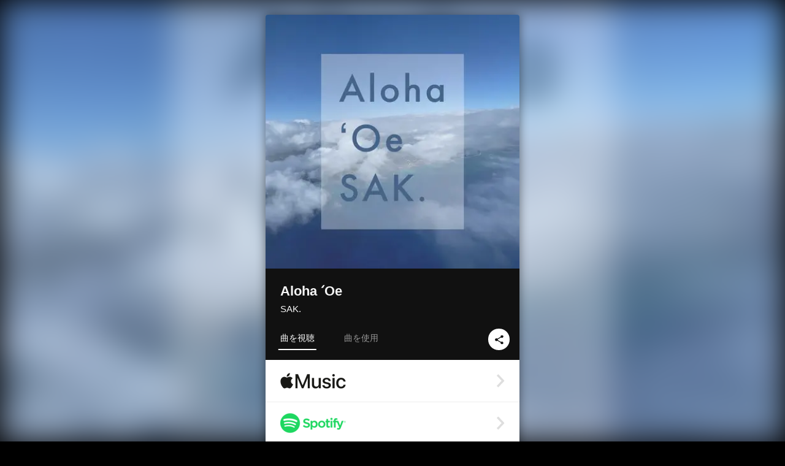

--- FILE ---
content_type: text/html; charset=UTF-8
request_url: https://linkco.re/H2TMxTA3?lang=ja
body_size: 11989
content:
<!doctype html><html lang=ja prefix="og: http://ogp.me/ns#"><head><meta charset=utf-8><meta name=keywords content="SAK.,サク,iTunes,Amazon Music,Spotify,ダウンロード"><meta name=description content="音楽配信サービスで SAK.（サク）のAloha ʻOeを聴く。 トラックリスト: Aloha ʻOe"><meta name=thumbnail content="https://tcj-image-production.s3.ap-northeast-1.amazonaws.com/u11232/r656578/ite656578.jpg?X-Amz-Algorithm=AWS4-HMAC-SHA256&amp;X-Amz-Credential=AKIAJV4VIS2VN3X4CBGA%2F20260117%2Fap-northeast-1%2Fs3%2Faws4_request&amp;X-Amz-Date=20260117T053032Z&amp;X-Amz-Expires=86400&amp;X-Amz-SignedHeaders=host&amp;X-Amz-Signature=baafeb98d763f56796fdab992b3d29467f0aca0bd9d2d97dc5403bb254604d60"><meta name=viewport content="width=device-width"><meta name=format-detection content="telephone=no"><meta property="og:title" content="Aloha ʻOe by SAK."><meta property="og:type" content="music.album"><meta property="og:url" content="https://linkco.re/H2TMxTA3"><meta property="og:image" content="https://www.tunecore.co.jp/s3pna/tcj-image-production/u11232/r656578/itd656578.jpg"><meta property="og:site_name" content="TuneCore Japan"><meta property="og:description" content="シングル • 2020年 • 1曲 • 4分"><meta property="og:locale" content="ja_JP"><meta property="og:locale:alternate" content="en_US"><meta property="music:musician" content="https://linkco.re/H2TMxTA3"><meta property="music:release_date" content="2020-07-04"><meta property="music:song" content="Aloha ʻOe"><meta property="music:song:track" content="1"><meta property="fb:app_id" content="355055424548858"><meta name=twitter:card content="summary_large_image"><meta name=twitter:url content="https://linkco.re/H2TMxTA3"><meta name=twitter:title content="Aloha ʻOe by SAK."><meta name=twitter:image content="https://www.tunecore.co.jp/s3pna/tcj-image-production/u11232/r656578/itd656578.jpg"><meta name=twitter:description content="シングル • 2020年 • 1曲 • 4分"><link rel="shortcut icon" href=/favicon.ico><link href=/static/v988634388/css/googleapi_fonts_Montserrat700.css rel=stylesheet><link href="https://fonts.googleapis.com/css?family=Roboto" rel=stylesheet><title>Aloha ʻOe by SAK. | TuneCore Japan</title>
<link rel=stylesheet href=/static/v988634388/css/bootstrap.min.css><link rel=stylesheet href=/static/v988634388/css/font-awesome-min.css><link rel=stylesheet href=/static/v988634388/css/linkcore.css><link rel=stylesheet href=/static/v988634388/css/toastr.css><link rel=canonical href="https://linkco.re/H2TMxTA3?lang=ja"><link rel=amphtml href=https://linkco.re/amp/H2TMxTA3><link rel=alternate hreflang=x-default href=https://linkco.re/H2TMxTA3><link rel=alternate hreflang=ja href="https://linkco.re/H2TMxTA3?lang=ja"><link rel=alternate hreflang=en href="https://linkco.re/H2TMxTA3?lang=en"><script>
    (function(e,t,n,s,o){e[s]=e[s]||[],e[s].push({"gtm.start":(new Date).getTime(),event:"gtm.js"});var a=t.getElementsByTagName(n)[0],i=t.createElement(n),r=s!="dataLayer"?"&l="+s:"";i.async=!0,i.src="https://www.googletagmanager.com/gtm.js?id="+o+r,a.parentNode.insertBefore(i,a)})(window,document,"script","dataLayer","GTM-T66DDXK")
  </script><script src=/static/v988634388/js/jquery-1.11.3.min.js></script><script src=/static/v988634388/js/bootstrap.min.js></script><script src=/static/v988634388/js/jplayer/jquery.jplayer.js></script><script src=/static/v988634388/js/jplayer_artist.js></script><script src=/static/v988634388/js/toastr.min.js></script><script src=/static/v988634388/js/lazysizes.min.js></script><script src=/static/v988634388/clipboard.js/clipboard.min.js></script></head><body><noscript><iframe src="https://www.googletagmanager.com/ns.html?id=GTM-T66DDXK" height=0 width=0 style=display:none;visibility:hidden></iframe></noscript><script async src=//pagead2.googlesyndication.com/pagead/js/adsbygoogle.js></script><script>
  (adsbygoogle=window.adsbygoogle||[]).push({google_ad_client:"ca-pub-8251852406063252",enable_page_level_ads:!0})
</script><div id=container><div class=single-release><section class="single-release-detail single_detail r656578_detail"><div class="release-bg-cover hidden-xs"><picture><source media="(min-width: 300px)" srcset="https://tcj-image-production.s3.ap-northeast-1.amazonaws.com/u11232/r656578/itew656578.webp?X-Amz-Algorithm=AWS4-HMAC-SHA256&amp;X-Amz-Credential=AKIAJV4VIS2VN3X4CBGA%2F20260117%2Fap-northeast-1%2Fs3%2Faws4_request&amp;X-Amz-Date=20260117T053032Z&amp;X-Amz-Expires=86400&amp;X-Amz-SignedHeaders=host&amp;X-Amz-Signature=2654431f5c475ffe0732a190c01f9a68c7049eabc6c56d0cbaa7836c041f53a5 1x, https://tcj-image-production.s3.ap-northeast-1.amazonaws.com/u11232/r656578/itdw656578.webp?X-Amz-Algorithm=AWS4-HMAC-SHA256&amp;X-Amz-Credential=AKIAJV4VIS2VN3X4CBGA%2F20260117%2Fap-northeast-1%2Fs3%2Faws4_request&amp;X-Amz-Date=20260117T053032Z&amp;X-Amz-Expires=86400&amp;X-Amz-SignedHeaders=host&amp;X-Amz-Signature=dc4160f775b395eeb513ab6be5424df11e64926b3e06b43e63e81ca899da3be2 2x" type=image/webp><source media="(min-width: 300px)" srcset="https://tcj-image-production.s3.ap-northeast-1.amazonaws.com/u11232/r656578/ite656578.jpg?X-Amz-Algorithm=AWS4-HMAC-SHA256&amp;X-Amz-Credential=AKIAJV4VIS2VN3X4CBGA%2F20260117%2Fap-northeast-1%2Fs3%2Faws4_request&amp;X-Amz-Date=20260117T053032Z&amp;X-Amz-Expires=86400&amp;X-Amz-SignedHeaders=host&amp;X-Amz-Signature=baafeb98d763f56796fdab992b3d29467f0aca0bd9d2d97dc5403bb254604d60 1x, https://tcj-image-production.s3.ap-northeast-1.amazonaws.com/u11232/r656578/itd656578.jpg?X-Amz-Algorithm=AWS4-HMAC-SHA256&amp;X-Amz-Credential=AKIAJV4VIS2VN3X4CBGA%2F20260117%2Fap-northeast-1%2Fs3%2Faws4_request&amp;X-Amz-Date=20260117T053032Z&amp;X-Amz-Expires=86400&amp;X-Amz-SignedHeaders=host&amp;X-Amz-Signature=b05b996f32588b265558d6927d8833482b09311328bfb0f82b7a4d4eb06f022f 2x" type=image/jpeg><img src="https://tcj-image-production.s3.ap-northeast-1.amazonaws.com/u11232/r656578/ite656578.jpg?X-Amz-Algorithm=AWS4-HMAC-SHA256&amp;X-Amz-Credential=AKIAJV4VIS2VN3X4CBGA%2F20260117%2Fap-northeast-1%2Fs3%2Faws4_request&amp;X-Amz-Date=20260117T053032Z&amp;X-Amz-Expires=86400&amp;X-Amz-SignedHeaders=host&amp;X-Amz-Signature=baafeb98d763f56796fdab992b3d29467f0aca0bd9d2d97dc5403bb254604d60" alt="Aloha ʻOeのジャケット写真"></picture></div><div class=centering><div class='listening clearfix' id=r656578_detail><div class=cover><div class=artwork><picture><source media="(min-width: 300px)" srcset="https://tcj-image-production.s3.ap-northeast-1.amazonaws.com/u11232/r656578/itew656578.webp?X-Amz-Algorithm=AWS4-HMAC-SHA256&amp;X-Amz-Credential=AKIAJV4VIS2VN3X4CBGA%2F20260117%2Fap-northeast-1%2Fs3%2Faws4_request&amp;X-Amz-Date=20260117T053032Z&amp;X-Amz-Expires=86400&amp;X-Amz-SignedHeaders=host&amp;X-Amz-Signature=2654431f5c475ffe0732a190c01f9a68c7049eabc6c56d0cbaa7836c041f53a5 1x, https://tcj-image-production.s3.ap-northeast-1.amazonaws.com/u11232/r656578/itdw656578.webp?X-Amz-Algorithm=AWS4-HMAC-SHA256&amp;X-Amz-Credential=AKIAJV4VIS2VN3X4CBGA%2F20260117%2Fap-northeast-1%2Fs3%2Faws4_request&amp;X-Amz-Date=20260117T053032Z&amp;X-Amz-Expires=86400&amp;X-Amz-SignedHeaders=host&amp;X-Amz-Signature=dc4160f775b395eeb513ab6be5424df11e64926b3e06b43e63e81ca899da3be2 2x" type=image/webp><source media="(min-width: 300px)" srcset="https://tcj-image-production.s3.ap-northeast-1.amazonaws.com/u11232/r656578/ite656578.jpg?X-Amz-Algorithm=AWS4-HMAC-SHA256&amp;X-Amz-Credential=AKIAJV4VIS2VN3X4CBGA%2F20260117%2Fap-northeast-1%2Fs3%2Faws4_request&amp;X-Amz-Date=20260117T053032Z&amp;X-Amz-Expires=86400&amp;X-Amz-SignedHeaders=host&amp;X-Amz-Signature=baafeb98d763f56796fdab992b3d29467f0aca0bd9d2d97dc5403bb254604d60 1x, https://tcj-image-production.s3.ap-northeast-1.amazonaws.com/u11232/r656578/itd656578.jpg?X-Amz-Algorithm=AWS4-HMAC-SHA256&amp;X-Amz-Credential=AKIAJV4VIS2VN3X4CBGA%2F20260117%2Fap-northeast-1%2Fs3%2Faws4_request&amp;X-Amz-Date=20260117T053032Z&amp;X-Amz-Expires=86400&amp;X-Amz-SignedHeaders=host&amp;X-Amz-Signature=b05b996f32588b265558d6927d8833482b09311328bfb0f82b7a4d4eb06f022f 2x" type=image/jpeg><img src="https://tcj-image-production.s3.ap-northeast-1.amazonaws.com/u11232/r656578/ite656578.jpg?X-Amz-Algorithm=AWS4-HMAC-SHA256&amp;X-Amz-Credential=AKIAJV4VIS2VN3X4CBGA%2F20260117%2Fap-northeast-1%2Fs3%2Faws4_request&amp;X-Amz-Date=20260117T053032Z&amp;X-Amz-Expires=86400&amp;X-Amz-SignedHeaders=host&amp;X-Amz-Signature=baafeb98d763f56796fdab992b3d29467f0aca0bd9d2d97dc5403bb254604d60" alt="Aloha ʻOeのジャケット写真" height=400 width=400></picture></div><div class=title><div class=release_title><h1 title="Aloha ʻOe">Aloha ʻOe</h1></div><div class=artist_name><h2 class=name><a href=https://www.tunecore.co.jp/artists/39diva.com aria-label=SAK. title=SAK. class=text-link>SAK.</a></h2></div></div><div class=tab_wrap><input id=tab_listen type=radio name=tab class=tab_switch checked onclick="setParams('listen')">
<label class=tab_label for=tab_listen>曲を視聴</label><div class=tab_content><div class=release_stores><div class=info><input id=store_more_check type=checkbox><ul class=store_icon><li data-store=2605><a href=https://www.tunecore.co.jp/to/apple_music/656578 id=store_id_2605 title="Apple Musicで聴く" data-store=2605><span class=store><picture><img class="mb5 lazyload" alt="Apple Musicで聴く" width=107 height=40 data-sizes=auto data-src=/static/v988634388/images/stores/apple_music.1x.png data-srcset="/static/v988634388/images/stores/apple_music.1x.png 1x, /static/v988634388/images/stores/apple_music.2x.png 2x, /static/v988634388/images/stores/apple_music.3x.png 3x" alt="Apple Musicで聴く"><noscript><img class=mb5 alt="Apple Musicで聴く" width=107 height=40 src=/static/v988634388/images/stores/apple_music.1x.png srcset="/static/v988634388/images/stores/apple_music.1x.png 1x, /static/v988634388/images/stores/apple_music.2x.png 2x, /static/v988634388/images/stores/apple_music.3x.png 3x" alt="Apple Musicで聴く"></noscript></picture><img src=/static/v988634388/images/arrow_right.svg alt></span></a><li data-store=305><a href=https://www.tunecore.co.jp/to/spotify/656578 id=store_id_305 title=Spotifyで聴く data-store=305><span class=store><picture><img class="mb5 lazyload" alt=Spotifyで聴く width=107 height=40 data-sizes=auto data-src=/static/v988634388/images/stores/spotify.1x.png data-srcset="/static/v988634388/images/stores/spotify.1x.png 1x, /static/v988634388/images/stores/spotify.2x.png 2x, /static/v988634388/images/stores/spotify.3x.png 3x" alt=Spotifyで聴く><noscript><img class=mb5 alt=Spotifyで聴く width=107 height=40 src=/static/v988634388/images/stores/spotify.1x.png srcset="/static/v988634388/images/stores/spotify.1x.png 1x, /static/v988634388/images/stores/spotify.2x.png 2x, /static/v988634388/images/stores/spotify.3x.png 3x" alt=Spotifyで聴く></noscript></picture><img src=/static/v988634388/images/arrow_right.svg alt></span></a><li data-store=2105><a href=https://www.tunecore.co.jp/to/youtube_music_key/656578 id=store_id_2105 title="YouTube Musicで聴く" data-store=2105><span class=store><picture><img class="mb5 lazyload" alt="YouTube Musicで聴く" width=107 height=40 data-sizes=auto data-src=/static/v988634388/images/stores/youtube_music_key.1x.png data-srcset="/static/v988634388/images/stores/youtube_music_key.1x.png 1x, /static/v988634388/images/stores/youtube_music_key.2x.png 2x, /static/v988634388/images/stores/youtube_music_key.3x.png 3x" alt="YouTube Musicで聴く"><noscript><img class=mb5 alt="YouTube Musicで聴く" width=107 height=40 src=/static/v988634388/images/stores/youtube_music_key.1x.png srcset="/static/v988634388/images/stores/youtube_music_key.1x.png 1x, /static/v988634388/images/stores/youtube_music_key.2x.png 2x, /static/v988634388/images/stores/youtube_music_key.3x.png 3x" alt="YouTube Musicで聴く"></noscript></picture><img src=/static/v988634388/images/arrow_right.svg alt></span></a><li data-store=2501><a href=https://www.tunecore.co.jp/to/line/656578 id=store_id_2501 title="LINE MUSICで聴く" data-store=2501><span class=store><picture><img class="mb5 lazyload" alt="LINE MUSICで聴く" width=107 height=40 data-sizes=auto data-src=/static/v988634388/images/stores/line.1x.png data-srcset="/static/v988634388/images/stores/line.1x.png 1x, /static/v988634388/images/stores/line.2x.png 2x, /static/v988634388/images/stores/line.3x.png 3x" alt="LINE MUSICで聴く"><noscript><img class=mb5 alt="LINE MUSICで聴く" width=107 height=40 src=/static/v988634388/images/stores/line.1x.png srcset="/static/v988634388/images/stores/line.1x.png 1x, /static/v988634388/images/stores/line.2x.png 2x, /static/v988634388/images/stores/line.3x.png 3x" alt="LINE MUSICで聴く"></noscript></picture><img src=/static/v988634388/images/arrow_right.svg alt></span></a><li data-store=3705><a href=https://www.tunecore.co.jp/to/amazon_music_unlimited/656578 id=store_id_3705 title="Amazon Music Unlimitedで聴く" data-store=3705><span class=store><picture><img class="mb5 lazyload" alt="Amazon Music Unlimitedで聴く" width=107 height=40 data-sizes=auto data-src=/static/v988634388/images/stores/amazon_music_unlimited.1x.png data-srcset="/static/v988634388/images/stores/amazon_music_unlimited.1x.png 1x, /static/v988634388/images/stores/amazon_music_unlimited.2x.png 2x, /static/v988634388/images/stores/amazon_music_unlimited.3x.png 3x" alt="Amazon Music Unlimitedで聴く"><noscript><img class=mb5 alt="Amazon Music Unlimitedで聴く" width=107 height=40 src=/static/v988634388/images/stores/amazon_music_unlimited.1x.png srcset="/static/v988634388/images/stores/amazon_music_unlimited.1x.png 1x, /static/v988634388/images/stores/amazon_music_unlimited.2x.png 2x, /static/v988634388/images/stores/amazon_music_unlimited.3x.png 3x" alt="Amazon Music Unlimitedで聴く"></noscript></picture><img src=/static/v988634388/images/arrow_right.svg alt></span></a><li data-store=2701><a href=https://www.tunecore.co.jp/to/awa/656578 id=store_id_2701 title=AWAで聴く data-store=2701><span class=store><picture><img class="mb5 lazyload" alt=AWAで聴く width=107 height=40 data-sizes=auto data-src=/static/v988634388/images/stores/awa.1x.png data-srcset="/static/v988634388/images/stores/awa.1x.png 1x, /static/v988634388/images/stores/awa.2x.png 2x, /static/v988634388/images/stores/awa.3x.png 3x" alt=AWAで聴く><noscript><img class=mb5 alt=AWAで聴く width=107 height=40 src=/static/v988634388/images/stores/awa.1x.png srcset="/static/v988634388/images/stores/awa.1x.png 1x, /static/v988634388/images/stores/awa.2x.png 2x, /static/v988634388/images/stores/awa.3x.png 3x" alt=AWAで聴く></noscript></picture><img src=/static/v988634388/images/arrow_right.svg alt></span></a><li data-store=105><a href=https://www.tunecore.co.jp/to/itunes/656578 id=store_id_105 title=iTunesで購入する data-store=105><span class=store><picture><img class="mb5 lazyload" alt=iTunesで購入する width=107 height=40 data-sizes=auto data-src=/static/v988634388/images/stores/itunes.1x.png data-srcset="/static/v988634388/images/stores/itunes.1x.png 1x, /static/v988634388/images/stores/itunes.2x.png 2x, /static/v988634388/images/stores/itunes.3x.png 3x" alt=iTunesで購入する><noscript><img class=mb5 alt=iTunesで購入する width=107 height=40 src=/static/v988634388/images/stores/itunes.1x.png srcset="/static/v988634388/images/stores/itunes.1x.png 1x, /static/v988634388/images/stores/itunes.2x.png 2x, /static/v988634388/images/stores/itunes.3x.png 3x" alt=iTunesで購入する></noscript></picture><img src=/static/v988634388/images/arrow_right.svg alt></span></a><li data-store=3605><a href=https://www.tunecore.co.jp/to/amazon_music/656578 id=store_id_3605 title="Amazon Musicで購入する" data-store=3605><span class=store><picture><img class="mb5 lazyload" alt="Amazon Musicで購入する" width=107 height=40 data-sizes=auto data-src=/static/v988634388/images/stores/amazon_music.1x.png data-srcset="/static/v988634388/images/stores/amazon_music.1x.png 1x, /static/v988634388/images/stores/amazon_music.2x.png 2x, /static/v988634388/images/stores/amazon_music.3x.png 3x" alt="Amazon Musicで購入する"><noscript><img class=mb5 alt="Amazon Musicで購入する" width=107 height=40 src=/static/v988634388/images/stores/amazon_music.1x.png srcset="/static/v988634388/images/stores/amazon_music.1x.png 1x, /static/v988634388/images/stores/amazon_music.2x.png 2x, /static/v988634388/images/stores/amazon_music.3x.png 3x" alt="Amazon Musicで購入する"></noscript></picture><img src=/static/v988634388/images/arrow_right.svg alt></span></a><li data-store=401><a href=https://www.tunecore.co.jp/to/recochoku401/656578 id=store_id_401 title=recochokuで購入する data-store=401><span class=store><picture><img class="mb5 lazyload" alt=recochokuで購入する width=107 height=40 data-sizes=auto data-src=/static/v988634388/images/stores/recochoku_recochoku.1x.png data-srcset="/static/v988634388/images/stores/recochoku_recochoku.1x.png 1x, /static/v988634388/images/stores/recochoku_recochoku.2x.png 2x, /static/v988634388/images/stores/recochoku_recochoku.3x.png 3x" alt=recochokuで購入する><noscript><img class=mb5 alt=recochokuで購入する width=107 height=40 src=/static/v988634388/images/stores/recochoku_recochoku.1x.png srcset="/static/v988634388/images/stores/recochoku_recochoku.1x.png 1x, /static/v988634388/images/stores/recochoku_recochoku.2x.png 2x, /static/v988634388/images/stores/recochoku_recochoku.3x.png 3x" alt=recochokuで購入する></noscript></picture><img src=/static/v988634388/images/arrow_right.svg alt></span></a><li data-store=1701><a href=https://www.tunecore.co.jp/to/mora1701/656578 id=store_id_1701 title=moraで購入する data-store=1701><span class=store><picture><img class="mb5 lazyload" alt=moraで購入する width=107 height=40 data-sizes=auto data-src=/static/v988634388/images/stores/moratouch.1x.png data-srcset="/static/v988634388/images/stores/moratouch.1x.png 1x, /static/v988634388/images/stores/moratouch.2x.png 2x, /static/v988634388/images/stores/moratouch.3x.png 3x" alt=moraで購入する><noscript><img class=mb5 alt=moraで購入する width=107 height=40 src=/static/v988634388/images/stores/moratouch.1x.png srcset="/static/v988634388/images/stores/moratouch.1x.png 1x, /static/v988634388/images/stores/moratouch.2x.png 2x, /static/v988634388/images/stores/moratouch.3x.png 3x" alt=moraで購入する></noscript></picture><img src=/static/v988634388/images/arrow_right.svg alt></span></a><li data-store=3005 class=toggle_store_icon><a href=https://www.tunecore.co.jp/to/amazon_prime_music/656578 id=store_id_3005 title="Prime Musicで聴く" data-store=3005><span class=store><picture><img class="mb5 lazyload" alt="Prime Musicで聴く" width=107 height=40 data-sizes=auto data-src=/static/v988634388/images/stores/amazon_prime_music.1x.png data-srcset="/static/v988634388/images/stores/amazon_prime_music.1x.png 1x, /static/v988634388/images/stores/amazon_prime_music.2x.png 2x, /static/v988634388/images/stores/amazon_prime_music.3x.png 3x" alt="Prime Musicで聴く"><noscript><img class=mb5 alt="Prime Musicで聴く" width=107 height=40 src=/static/v988634388/images/stores/amazon_prime_music.1x.png srcset="/static/v988634388/images/stores/amazon_prime_music.1x.png 1x, /static/v988634388/images/stores/amazon_prime_music.2x.png 2x, /static/v988634388/images/stores/amazon_prime_music.3x.png 3x" alt="Prime Musicで聴く"></noscript></picture><img src=/static/v988634388/images/arrow_right.svg alt></span></a><li data-store=4705 class=toggle_store_icon><a href=https://www.tunecore.co.jp/to/amazon_music_free/656578 id=store_id_4705 title="Amazon Music Freeで聴く" data-store=4705><span class=store><picture><img class="mb5 lazyload" alt="Amazon Music Freeで聴く" width=107 height=40 data-sizes=auto data-src=/static/v988634388/images/stores/amazon_music_free.1x.png data-srcset="/static/v988634388/images/stores/amazon_music_free.1x.png 1x, /static/v988634388/images/stores/amazon_music_free.2x.png 2x, /static/v988634388/images/stores/amazon_music_free.3x.png 3x" alt="Amazon Music Freeで聴く"><noscript><img class=mb5 alt="Amazon Music Freeで聴く" width=107 height=40 src=/static/v988634388/images/stores/amazon_music_free.1x.png srcset="/static/v988634388/images/stores/amazon_music_free.1x.png 1x, /static/v988634388/images/stores/amazon_music_free.2x.png 2x, /static/v988634388/images/stores/amazon_music_free.3x.png 3x" alt="Amazon Music Freeで聴く"></noscript></picture><img src=/static/v988634388/images/arrow_right.svg alt></span></a><li data-store=3805 class=toggle_store_icon><a href=https://www.tunecore.co.jp/to/deezer/656578 id=store_id_3805 title=Deezerで聴く data-store=3805><span class=store><picture><img class="mb5 lazyload" alt=Deezerで聴く width=107 height=40 data-sizes=auto data-src=/static/v988634388/images/stores/deezer.1x.png data-srcset="/static/v988634388/images/stores/deezer.1x.png 1x, /static/v988634388/images/stores/deezer.2x.png 2x, /static/v988634388/images/stores/deezer.3x.png 3x" alt=Deezerで聴く><noscript><img class=mb5 alt=Deezerで聴く width=107 height=40 src=/static/v988634388/images/stores/deezer.1x.png srcset="/static/v988634388/images/stores/deezer.1x.png 1x, /static/v988634388/images/stores/deezer.2x.png 2x, /static/v988634388/images/stores/deezer.3x.png 3x" alt=Deezerで聴く></noscript></picture><img src=/static/v988634388/images/arrow_right.svg alt></span></a><li data-store=1105 class=toggle_store_icon><a href=https://www.tunecore.co.jp/to/kkbox/656578 id=store_id_1105 title=KKBOXで聴く data-store=1105><span class=store><picture><img class="mb5 lazyload" alt=KKBOXで聴く width=107 height=40 data-sizes=auto data-src=/static/v988634388/images/stores/kkbox.1x.png data-srcset="/static/v988634388/images/stores/kkbox.1x.png 1x, /static/v988634388/images/stores/kkbox.2x.png 2x, /static/v988634388/images/stores/kkbox.3x.png 3x" alt=KKBOXで聴く><noscript><img class=mb5 alt=KKBOXで聴く width=107 height=40 src=/static/v988634388/images/stores/kkbox.1x.png srcset="/static/v988634388/images/stores/kkbox.1x.png 1x, /static/v988634388/images/stores/kkbox.2x.png 2x, /static/v988634388/images/stores/kkbox.3x.png 3x" alt=KKBOXで聴く></noscript></picture><img src=/static/v988634388/images/arrow_right.svg alt></span></a><li data-store=1702 class=toggle_store_icon><a href=https://www.tunecore.co.jp/to/mora1702/656578 id=store_id_1702 title=moraで購入する data-store=1702><span class=store><picture><img class="mb5 lazyload" alt=moraで購入する width=107 height=40 data-sizes=auto data-src=/static/v988634388/images/stores/morahires.1x.png data-srcset="/static/v988634388/images/stores/morahires.1x.png 1x, /static/v988634388/images/stores/morahires.2x.png 2x, /static/v988634388/images/stores/morahires.3x.png 3x" alt=moraで購入する><noscript><img class=mb5 alt=moraで購入する width=107 height=40 src=/static/v988634388/images/stores/morahires.1x.png srcset="/static/v988634388/images/stores/morahires.1x.png 1x, /static/v988634388/images/stores/morahires.2x.png 2x, /static/v988634388/images/stores/morahires.3x.png 3x" alt=moraで購入する></noscript></picture><span class=hires>Hi-Res</span>
<img src=/static/v988634388/images/arrow_right.svg alt></span></a><li data-store=441 class=toggle_store_icon><a href=https://www.tunecore.co.jp/to/recochoku441/656578 id=store_id_441 title=recochokuでハイレゾ版を購入する data-store=441><span class=store><picture><img class="mb5 lazyload" alt=recochokuでハイレゾ版を購入する width=107 height=40 data-sizes=auto data-src=/static/v988634388/images/stores/recochoku_recochoku_hires.1x.png data-srcset="/static/v988634388/images/stores/recochoku_recochoku_hires.1x.png 1x, /static/v988634388/images/stores/recochoku_recochoku_hires.2x.png 2x, /static/v988634388/images/stores/recochoku_recochoku_hires.3x.png 3x" alt=recochokuでハイレゾ版を購入する><noscript><img class=mb5 alt=recochokuでハイレゾ版を購入する width=107 height=40 src=/static/v988634388/images/stores/recochoku_recochoku_hires.1x.png srcset="/static/v988634388/images/stores/recochoku_recochoku_hires.1x.png 1x, /static/v988634388/images/stores/recochoku_recochoku_hires.2x.png 2x, /static/v988634388/images/stores/recochoku_recochoku_hires.3x.png 3x" alt=recochokuでハイレゾ版を購入する></noscript></picture><span class=hires>Hi-Res</span>
<img src=/static/v988634388/images/arrow_right.svg alt></span></a><li data-store=404 class=toggle_store_icon><a href=https://www.tunecore.co.jp/to/recochoku404/656578 id=store_id_404 title="dヒッツ powered by レコチョクで聴く" data-store=404><span class=store><picture><img class="mb5 lazyload" alt="dヒッツ powered by レコチョクで聴く" width=107 height=40 data-sizes=auto data-src=/static/v988634388/images/stores/recochoku_dhits.1x.png data-srcset="/static/v988634388/images/stores/recochoku_dhits.1x.png 1x, /static/v988634388/images/stores/recochoku_dhits.2x.png 2x, /static/v988634388/images/stores/recochoku_dhits.3x.png 3x" alt="dヒッツ powered by レコチョクで聴く"><noscript><img class=mb5 alt="dヒッツ powered by レコチョクで聴く" width=107 height=40 src=/static/v988634388/images/stores/recochoku_dhits.1x.png srcset="/static/v988634388/images/stores/recochoku_dhits.1x.png 1x, /static/v988634388/images/stores/recochoku_dhits.2x.png 2x, /static/v988634388/images/stores/recochoku_dhits.3x.png 3x" alt="dヒッツ powered by レコチョクで聴く"></noscript></picture><img src=/static/v988634388/images/arrow_right.svg alt></span></a><li data-store=402 class=toggle_store_icon><a href=https://www.tunecore.co.jp/to/recochoku402/656578 id=store_id_402 title="dミュージック powered by レコチョクで購入する" data-store=402><span class=store><picture><img class="mb5 lazyload" alt="dミュージック powered by レコチョクで購入する" width=107 height=40 data-sizes=auto data-src=/static/v988634388/images/stores/recochoku_dmusic.1x.png data-srcset="/static/v988634388/images/stores/recochoku_dmusic.1x.png 1x, /static/v988634388/images/stores/recochoku_dmusic.2x.png 2x, /static/v988634388/images/stores/recochoku_dmusic.3x.png 3x" alt="dミュージック powered by レコチョクで購入する"><noscript><img class=mb5 alt="dミュージック powered by レコチョクで購入する" width=107 height=40 src=/static/v988634388/images/stores/recochoku_dmusic.1x.png srcset="/static/v988634388/images/stores/recochoku_dmusic.1x.png 1x, /static/v988634388/images/stores/recochoku_dmusic.2x.png 2x, /static/v988634388/images/stores/recochoku_dmusic.3x.png 3x" alt="dミュージック powered by レコチョクで購入する"></noscript></picture><img src=/static/v988634388/images/arrow_right.svg alt></span></a><li data-store=442 class=toggle_store_icon><a href=https://www.tunecore.co.jp/to/recochoku442/656578 id=store_id_442 title="dミュージック powered by レコチョクでハイレゾ版を購入する" data-store=442><span class=store><picture><img class="mb5 lazyload" alt="dミュージック powered by レコチョクでハイレゾ版を購入する" width=107 height=40 data-sizes=auto data-src=/static/v988634388/images/stores/recochoku_dmusic_hires.1x.png data-srcset="/static/v988634388/images/stores/recochoku_dmusic_hires.1x.png 1x, /static/v988634388/images/stores/recochoku_dmusic_hires.2x.png 2x, /static/v988634388/images/stores/recochoku_dmusic_hires.3x.png 3x" alt="dミュージック powered by レコチョクでハイレゾ版を購入する"><noscript><img class=mb5 alt="dミュージック powered by レコチョクでハイレゾ版を購入する" width=107 height=40 src=/static/v988634388/images/stores/recochoku_dmusic_hires.1x.png srcset="/static/v988634388/images/stores/recochoku_dmusic_hires.1x.png 1x, /static/v988634388/images/stores/recochoku_dmusic_hires.2x.png 2x, /static/v988634388/images/stores/recochoku_dmusic_hires.3x.png 3x" alt="dミュージック powered by レコチョクでハイレゾ版を購入する"></noscript></picture><span class=hires>Hi-Res</span>
<img src=/static/v988634388/images/arrow_right.svg alt></span></a><li data-store=403 class=toggle_store_icon><a href=https://www.tunecore.co.jp/to/recochoku403/656578 id=store_id_403 title="Music Store powered by レコチョクで購入する" data-store=403><span class=store><picture><img class="mb5 lazyload" alt="Music Store powered by レコチョクで購入する" width=107 height=40 data-sizes=auto data-src=/static/v988634388/images/stores/recochoku_lismo_store.1x.png data-srcset="/static/v988634388/images/stores/recochoku_lismo_store.1x.png 1x, /static/v988634388/images/stores/recochoku_lismo_store.2x.png 2x, /static/v988634388/images/stores/recochoku_lismo_store.3x.png 3x" alt="Music Store powered by レコチョクで購入する"><noscript><img class=mb5 alt="Music Store powered by レコチョクで購入する" width=107 height=40 src=/static/v988634388/images/stores/recochoku_lismo_store.1x.png srcset="/static/v988634388/images/stores/recochoku_lismo_store.1x.png 1x, /static/v988634388/images/stores/recochoku_lismo_store.2x.png 2x, /static/v988634388/images/stores/recochoku_lismo_store.3x.png 3x" alt="Music Store powered by レコチョクで購入する"></noscript></picture><img src=/static/v988634388/images/arrow_right.svg alt></span></a><li data-store=443 class=toggle_store_icon><a href=https://www.tunecore.co.jp/to/recochoku443/656578 id=store_id_443 title="Music Store powered by レコチョクでハイレゾ版を購入する" data-store=443><span class=store><picture><img class="mb5 lazyload" alt="Music Store powered by レコチョクでハイレゾ版を購入する" width=107 height=40 data-sizes=auto data-src=/static/v988634388/images/stores/recochoku_lismo_store_hires.1x.png data-srcset="/static/v988634388/images/stores/recochoku_lismo_store_hires.1x.png 1x, /static/v988634388/images/stores/recochoku_lismo_store_hires.2x.png 2x, /static/v988634388/images/stores/recochoku_lismo_store_hires.3x.png 3x" alt="Music Store powered by レコチョクでハイレゾ版を購入する"><noscript><img class=mb5 alt="Music Store powered by レコチョクでハイレゾ版を購入する" width=107 height=40 src=/static/v988634388/images/stores/recochoku_lismo_store_hires.1x.png srcset="/static/v988634388/images/stores/recochoku_lismo_store_hires.1x.png 1x, /static/v988634388/images/stores/recochoku_lismo_store_hires.2x.png 2x, /static/v988634388/images/stores/recochoku_lismo_store_hires.3x.png 3x" alt="Music Store powered by レコチョクでハイレゾ版を購入する"></noscript></picture><span class=hires>Hi-Res</span>
<img src=/static/v988634388/images/arrow_right.svg alt></span></a><li data-store=1801 class=toggle_store_icon><a href="https://music-book.jp/Search?Keyword=SAK.%20Aloha%20%CA%BBOe" id=store_id_1801 title="music.jp STOREで購入する" data-store=1801><span class=store><picture><img class="mb5 lazyload" alt="music.jp STOREで購入する" width=107 height=40 data-sizes=auto data-src=/static/v988634388/images/stores/musicjp_store.1x.png data-srcset="/static/v988634388/images/stores/musicjp_store.1x.png 1x, /static/v988634388/images/stores/musicjp_store.2x.png 2x, /static/v988634388/images/stores/musicjp_store.3x.png 3x" alt="music.jp STOREで購入する"><noscript><img class=mb5 alt="music.jp STOREで購入する" width=107 height=40 src=/static/v988634388/images/stores/musicjp_store.1x.png srcset="/static/v988634388/images/stores/musicjp_store.1x.png 1x, /static/v988634388/images/stores/musicjp_store.2x.png 2x, /static/v988634388/images/stores/musicjp_store.3x.png 3x" alt="music.jp STOREで購入する"></noscript></picture><img src=/static/v988634388/images/arrow_right.svg alt></span></a><li data-store=1802 class=toggle_store_icon><a href="https://music-book.jp/Search?Keyword=SAK.%20Aloha%20%CA%BBOe" id=store_id_1802 title="music.jp STOREハイレゾで購入する" data-store=1802><span class=store><picture><img class="mb5 lazyload" alt="music.jp STOREハイレゾで購入する" width=107 height=40 data-sizes=auto data-src=/static/v988634388/images/stores/musicjp_store_hires.1x.png data-srcset="/static/v988634388/images/stores/musicjp_store_hires.1x.png 1x, /static/v988634388/images/stores/musicjp_store_hires.2x.png 2x, /static/v988634388/images/stores/musicjp_store_hires.3x.png 3x" alt="music.jp STOREハイレゾで購入する"><noscript><img class=mb5 alt="music.jp STOREハイレゾで購入する" width=107 height=40 src=/static/v988634388/images/stores/musicjp_store_hires.1x.png srcset="/static/v988634388/images/stores/musicjp_store_hires.1x.png 1x, /static/v988634388/images/stores/musicjp_store_hires.2x.png 2x, /static/v988634388/images/stores/musicjp_store_hires.3x.png 3x" alt="music.jp STOREハイレゾで購入する"></noscript></picture><span class=hires>Hi-Res</span>
<img src=/static/v988634388/images/arrow_right.svg alt></span></a><li data-store=2401 class=toggle_store_icon><a href=https://pc.dwango.jp/searches/artist/SAK.%20Aloha%20%CA%BBOe id=store_id_2401 title=ドワンゴジェイピーで購入する data-store=2401><span class=store><picture><img class="mb5 lazyload" alt=ドワンゴジェイピーで購入する width=107 height=40 data-sizes=auto data-src=/static/v988634388/images/stores/dwango.1x.png data-srcset="/static/v988634388/images/stores/dwango.1x.png 1x, /static/v988634388/images/stores/dwango.2x.png 2x, /static/v988634388/images/stores/dwango.3x.png 3x" alt=ドワンゴジェイピーで購入する><noscript><img class=mb5 alt=ドワンゴジェイピーで購入する width=107 height=40 src=/static/v988634388/images/stores/dwango.1x.png srcset="/static/v988634388/images/stores/dwango.1x.png 1x, /static/v988634388/images/stores/dwango.2x.png 2x, /static/v988634388/images/stores/dwango.3x.png 3x" alt=ドワンゴジェイピーで購入する></noscript></picture><img src=/static/v988634388/images/arrow_right.svg alt></span></a><li data-store=2402 class=toggle_store_icon><a href=https://pc.animelo.jp/search/artist/SAK.%20Aloha%20%CA%BBOe id=store_id_2402 title="animelo mixで購入する" data-store=2402><span class=store><picture><img class="mb5 lazyload" alt="animelo mixで購入する" width=107 height=40 data-sizes=auto data-src=/static/v988634388/images/stores/animelo_mix.1x.png data-srcset="/static/v988634388/images/stores/animelo_mix.1x.png 1x, /static/v988634388/images/stores/animelo_mix.2x.png 2x, /static/v988634388/images/stores/animelo_mix.3x.png 3x" alt="animelo mixで購入する"><noscript><img class=mb5 alt="animelo mixで購入する" width=107 height=40 src=/static/v988634388/images/stores/animelo_mix.1x.png srcset="/static/v988634388/images/stores/animelo_mix.1x.png 1x, /static/v988634388/images/stores/animelo_mix.2x.png 2x, /static/v988634388/images/stores/animelo_mix.3x.png 3x" alt="animelo mixで購入する"></noscript></picture><img src=/static/v988634388/images/arrow_right.svg alt></span></a><li data-store=2403 class=toggle_store_icon><a href=https://pc.dwango.jp/searches/artist/SAK.%20Aloha%20%CA%BBOe id=store_id_2403 title="K-POP Lifeで購入する" data-store=2403><span class=store><picture><img class="mb5 lazyload" alt="K-POP Lifeで購入する" width=107 height=40 data-sizes=auto data-src=/static/v988634388/images/stores/kpop_life.1x.png data-srcset="/static/v988634388/images/stores/kpop_life.1x.png 1x, /static/v988634388/images/stores/kpop_life.2x.png 2x, /static/v988634388/images/stores/kpop_life.3x.png 3x" alt="K-POP Lifeで購入する"><noscript><img class=mb5 alt="K-POP Lifeで購入する" width=107 height=40 src=/static/v988634388/images/stores/kpop_life.1x.png srcset="/static/v988634388/images/stores/kpop_life.1x.png 1x, /static/v988634388/images/stores/kpop_life.2x.png 2x, /static/v988634388/images/stores/kpop_life.3x.png 3x" alt="K-POP Lifeで購入する"></noscript></picture><img src=/static/v988634388/images/arrow_right.svg alt></span></a><li data-store=2404 class=toggle_store_icon><a href=https://pc.dwango.jp/searches/artist/SAK.%20Aloha%20%CA%BBOe id=store_id_2404 title="ビルボード公式(Billboard x dwango)で購入する" data-store=2404><span class=store><picture><img class="mb5 lazyload" alt="ビルボード公式(Billboard x dwango)で購入する" width=107 height=40 data-sizes=auto data-src=/static/v988634388/images/stores/billboard.1x.png data-srcset="/static/v988634388/images/stores/billboard.1x.png 1x, /static/v988634388/images/stores/billboard.2x.png 2x, /static/v988634388/images/stores/billboard.3x.png 3x" alt="ビルボード公式(Billboard x dwango)で購入する"><noscript><img class=mb5 alt="ビルボード公式(Billboard x dwango)で購入する" width=107 height=40 src=/static/v988634388/images/stores/billboard.1x.png srcset="/static/v988634388/images/stores/billboard.1x.png 1x, /static/v988634388/images/stores/billboard.2x.png 2x, /static/v988634388/images/stores/billboard.3x.png 3x" alt="ビルボード公式(Billboard x dwango)で購入する"></noscript></picture><img src=/static/v988634388/images/arrow_right.svg alt></span></a><li data-store=3301 class=toggle_store_icon><a href=https://www.tunecore.co.jp/to/ototoy3301/656578 id=store_id_3301 title=OTOTOYで購入する data-store=3301><span class=store><picture><img class="mb5 lazyload" alt=OTOTOYで購入する width=107 height=40 data-sizes=auto data-src=/static/v988634388/images/stores/ototoy.1x.png data-srcset="/static/v988634388/images/stores/ototoy.1x.png 1x, /static/v988634388/images/stores/ototoy.2x.png 2x, /static/v988634388/images/stores/ototoy.3x.png 3x" alt=OTOTOYで購入する><noscript><img class=mb5 alt=OTOTOYで購入する width=107 height=40 src=/static/v988634388/images/stores/ototoy.1x.png srcset="/static/v988634388/images/stores/ototoy.1x.png 1x, /static/v988634388/images/stores/ototoy.2x.png 2x, /static/v988634388/images/stores/ototoy.3x.png 3x" alt=OTOTOYで購入する></noscript></picture><img src=/static/v988634388/images/arrow_right.svg alt></span></a><li data-store=3302 class=toggle_store_icon><a href=https://www.tunecore.co.jp/to/ototoy3302/656578 id=store_id_3302 title=OTOTOYで購入する data-store=3302><span class=store><picture><img class="mb5 lazyload" alt=OTOTOYで購入する width=107 height=40 data-sizes=auto data-src=/static/v988634388/images/stores/ototoy_hires.1x.png data-srcset="/static/v988634388/images/stores/ototoy_hires.1x.png 1x, /static/v988634388/images/stores/ototoy_hires.2x.png 2x, /static/v988634388/images/stores/ototoy_hires.3x.png 3x" alt=OTOTOYで購入する><noscript><img class=mb5 alt=OTOTOYで購入する width=107 height=40 src=/static/v988634388/images/stores/ototoy_hires.1x.png srcset="/static/v988634388/images/stores/ototoy_hires.1x.png 1x, /static/v988634388/images/stores/ototoy_hires.2x.png 2x, /static/v988634388/images/stores/ototoy_hires.3x.png 3x" alt=OTOTOYで購入する></noscript></picture><span class=hires>Hi-Res</span>
<img src=/static/v988634388/images/arrow_right.svg alt></span></a><li data-store=501 class=toggle_store_icon><a href=https://www.tunecore.co.jp/to/mysound501/656578 id=store_id_501 title=mysoundで購入する data-store=501><span class=store><picture><img class="mb5 lazyload" alt=mysoundで購入する width=107 height=40 data-sizes=auto data-src=/static/v988634388/images/stores/mysound_mysound.1x.png data-srcset="/static/v988634388/images/stores/mysound_mysound.1x.png 1x, /static/v988634388/images/stores/mysound_mysound.2x.png 2x, /static/v988634388/images/stores/mysound_mysound.3x.png 3x" alt=mysoundで購入する><noscript><img class=mb5 alt=mysoundで購入する width=107 height=40 src=/static/v988634388/images/stores/mysound_mysound.1x.png srcset="/static/v988634388/images/stores/mysound_mysound.1x.png 1x, /static/v988634388/images/stores/mysound_mysound.2x.png 2x, /static/v988634388/images/stores/mysound_mysound.3x.png 3x" alt=mysoundで購入する></noscript></picture><img src=/static/v988634388/images/arrow_right.svg alt></span></a><li data-store=801 class=toggle_store_icon><a href=https://www.tunecore.co.jp/to/oricon/656578 id=store_id_801 title=オリミュウストアで購入する data-store=801><span class=store><picture><img class="mb5 lazyload" alt=オリミュウストアで購入する width=107 height=40 data-sizes=auto data-src=/static/v988634388/images/stores/oricon.1x.png data-srcset="/static/v988634388/images/stores/oricon.1x.png 1x, /static/v988634388/images/stores/oricon.2x.png 2x, /static/v988634388/images/stores/oricon.3x.png 3x" alt=オリミュウストアで購入する><noscript><img class=mb5 alt=オリミュウストアで購入する width=107 height=40 src=/static/v988634388/images/stores/oricon.1x.png srcset="/static/v988634388/images/stores/oricon.1x.png 1x, /static/v988634388/images/stores/oricon.2x.png 2x, /static/v988634388/images/stores/oricon.3x.png 3x" alt=オリミュウストアで購入する></noscript></picture><img src=/static/v988634388/images/arrow_right.svg alt></span></a><li data-store=2301 class=toggle_store_icon><a href=https://au.utapass.auone.jp/ id=store_id_2301 title=auスマートパスプレミアムミュージックで聴く data-store=2301><span class=store><picture><img class="mb5 lazyload" alt=auスマートパスプレミアムミュージックで聴く width=107 height=40 data-sizes=auto data-src=/static/v988634388/images/stores/utapass.1x.png data-srcset="/static/v988634388/images/stores/utapass.1x.png 1x, /static/v988634388/images/stores/utapass.2x.png 2x, /static/v988634388/images/stores/utapass.3x.png 3x" alt=auスマートパスプレミアムミュージックで聴く><noscript><img class=mb5 alt=auスマートパスプレミアムミュージックで聴く width=107 height=40 src=/static/v988634388/images/stores/utapass.1x.png srcset="/static/v988634388/images/stores/utapass.1x.png 1x, /static/v988634388/images/stores/utapass.2x.png 2x, /static/v988634388/images/stores/utapass.3x.png 3x" alt=auスマートパスプレミアムミュージックで聴く></noscript></picture><img src=/static/v988634388/images/arrow_right.svg alt></span></a><li data-store=3501 class=toggle_store_icon><a href="https://music.rakuten.co.jp/link/search/result/ALBUM?q=%20Aloha%20%CA%BBOe" id=store_id_3501 title="Rakuten Musicで聴く" data-store=3501><span class=store><picture><img class="mb5 lazyload" alt="Rakuten Musicで聴く" width=107 height=40 data-sizes=auto data-src=/static/v988634388/images/stores/rakuten_music.1x.png data-srcset="/static/v988634388/images/stores/rakuten_music.1x.png 1x, /static/v988634388/images/stores/rakuten_music.2x.png 2x, /static/v988634388/images/stores/rakuten_music.3x.png 3x" alt="Rakuten Musicで聴く"><noscript><img class=mb5 alt="Rakuten Musicで聴く" width=107 height=40 src=/static/v988634388/images/stores/rakuten_music.1x.png srcset="/static/v988634388/images/stores/rakuten_music.1x.png 1x, /static/v988634388/images/stores/rakuten_music.2x.png 2x, /static/v988634388/images/stores/rakuten_music.3x.png 3x" alt="Rakuten Musicで聴く"></noscript></picture><img src=/static/v988634388/images/arrow_right.svg alt></span></a><li data-store=3101 class=toggle_store_icon><a href=http://smart.usen.com/ id=store_id_3101 title=スマホでUSENで聴く data-store=3101><span class=store><picture><img class="mb5 lazyload" alt=スマホでUSENで聴く width=107 height=40 data-sizes=auto data-src=/static/v988634388/images/stores/usen.1x.png data-srcset="/static/v988634388/images/stores/usen.1x.png 1x, /static/v988634388/images/stores/usen.2x.png 2x, /static/v988634388/images/stores/usen.3x.png 3x" alt=スマホでUSENで聴く><noscript><img class=mb5 alt=スマホでUSENで聴く width=107 height=40 src=/static/v988634388/images/stores/usen.1x.png srcset="/static/v988634388/images/stores/usen.1x.png 1x, /static/v988634388/images/stores/usen.2x.png 2x, /static/v988634388/images/stores/usen.3x.png 3x" alt=スマホでUSENで聴く></noscript></picture><img src=/static/v988634388/images/arrow_right.svg alt></span></a><li data-store=413 class=toggle_store_icon><a href=http://otoraku.jp id=store_id_413 title="OTORAKU－ 音・楽－で聴く" data-store=413><span class=store><picture><img class="mb5 lazyload" alt="OTORAKU－ 音・楽－で聴く" width=107 height=40 data-sizes=auto data-src=/static/v988634388/images/stores/recochoku_otoraku.1x.png data-srcset="/static/v988634388/images/stores/recochoku_otoraku.1x.png 1x, /static/v988634388/images/stores/recochoku_otoraku.2x.png 2x, /static/v988634388/images/stores/recochoku_otoraku.3x.png 3x" alt="OTORAKU－ 音・楽－で聴く"><noscript><img class=mb5 alt="OTORAKU－ 音・楽－で聴く" width=107 height=40 src=/static/v988634388/images/stores/recochoku_otoraku.1x.png srcset="/static/v988634388/images/stores/recochoku_otoraku.1x.png 1x, /static/v988634388/images/stores/recochoku_otoraku.2x.png 2x, /static/v988634388/images/stores/recochoku_otoraku.3x.png 3x" alt="OTORAKU－ 音・楽－で聴く"></noscript></picture><img src=/static/v988634388/images/arrow_right.svg alt></span></a><li data-store=5501 class=toggle_store_icon><a href="https://y.qq.com/portal/search.html?t=album&amp;w=SAK.%20Aloha%20%27Oe" id=store_id_5501 title="QQ Musicで聴く" data-store=5501><span class=store><picture><img class="mb5 lazyload" alt="QQ Musicで聴く" width=107 height=40 data-sizes=auto data-src=/static/v988634388/images/stores/qq_music.1x.png data-srcset="/static/v988634388/images/stores/qq_music.1x.png 1x, /static/v988634388/images/stores/qq_music.2x.png 2x, /static/v988634388/images/stores/qq_music.3x.png 3x" alt="QQ Musicで聴く"><noscript><img class=mb5 alt="QQ Musicで聴く" width=107 height=40 src=/static/v988634388/images/stores/qq_music.1x.png srcset="/static/v988634388/images/stores/qq_music.1x.png 1x, /static/v988634388/images/stores/qq_music.2x.png 2x, /static/v988634388/images/stores/qq_music.3x.png 3x" alt="QQ Musicで聴く"></noscript></picture><img src=/static/v988634388/images/arrow_right.svg alt></span></a><li data-store=5502 class=toggle_store_icon><a href=https://www.kugou.com/ id=store_id_5502 title="Kugou Music で聴く" data-store=5502><span class=store><picture><img class="mb5 lazyload" alt="Kugou Music で聴く" width=107 height=40 data-sizes=auto data-src=/static/v988634388/images/stores/kugou.1x.png data-srcset="/static/v988634388/images/stores/kugou.1x.png 1x, /static/v988634388/images/stores/kugou.2x.png 2x, /static/v988634388/images/stores/kugou.3x.png 3x" alt="Kugou Music で聴く"><noscript><img class=mb5 alt="Kugou Music で聴く" width=107 height=40 src=/static/v988634388/images/stores/kugou.1x.png srcset="/static/v988634388/images/stores/kugou.1x.png 1x, /static/v988634388/images/stores/kugou.2x.png 2x, /static/v988634388/images/stores/kugou.3x.png 3x" alt="Kugou Music で聴く"></noscript></picture><img src=/static/v988634388/images/arrow_right.svg alt></span></a><li data-store=5503 class=toggle_store_icon><a href="https://www.kuwo.cn/search/album?key=SAK.%20Aloha%20%27Oe" id=store_id_5503 title="Kuwo Music で聴く" data-store=5503><span class=store><picture><img class="mb5 lazyload" alt="Kuwo Music で聴く" width=107 height=40 data-sizes=auto data-src=/static/v988634388/images/stores/kuwo_music.1x.png data-srcset="/static/v988634388/images/stores/kuwo_music.1x.png 1x, /static/v988634388/images/stores/kuwo_music.2x.png 2x, /static/v988634388/images/stores/kuwo_music.3x.png 3x" alt="Kuwo Music で聴く"><noscript><img class=mb5 alt="Kuwo Music で聴く" width=107 height=40 src=/static/v988634388/images/stores/kuwo_music.1x.png srcset="/static/v988634388/images/stores/kuwo_music.1x.png 1x, /static/v988634388/images/stores/kuwo_music.2x.png 2x, /static/v988634388/images/stores/kuwo_music.3x.png 3x" alt="Kuwo Music で聴く"></noscript></picture><img src=/static/v988634388/images/arrow_right.svg alt></span></a><li data-store=5601 class=toggle_store_icon><a href="https://music.163.com/#/search/m/?s=SAK.%20Aloha%20%27Oe&amp;type=10" id=store_id_5601 title="NetEase で聴く" data-store=5601><span class=store><picture><img class="mb5 lazyload" alt="NetEase で聴く" width=107 height=40 data-sizes=auto data-src=/static/v988634388/images/stores/net_ease.1x.png data-srcset="/static/v988634388/images/stores/net_ease.1x.png 1x, /static/v988634388/images/stores/net_ease.2x.png 2x, /static/v988634388/images/stores/net_ease.3x.png 3x" alt="NetEase で聴く"><noscript><img class=mb5 alt="NetEase で聴く" width=107 height=40 src=/static/v988634388/images/stores/net_ease.1x.png srcset="/static/v988634388/images/stores/net_ease.1x.png 1x, /static/v988634388/images/stores/net_ease.2x.png 2x, /static/v988634388/images/stores/net_ease.3x.png 3x" alt="NetEase で聴く"></noscript></picture><img src=/static/v988634388/images/arrow_right.svg alt></span></a><li data-store=5701 class=toggle_store_icon><a href="https://www.joox.com/za/search?keyword=%20Aloha%20%27Oe" id=store_id_5701 title data-store=5701><span class=store><picture><img class="mb5 lazyload" alt width=107 height=40 data-sizes=auto data-src=/static/v988634388/images/stores/joox.1x.png data-srcset="/static/v988634388/images/stores/joox.1x.png 1x, /static/v988634388/images/stores/joox.2x.png 2x, /static/v988634388/images/stores/joox.3x.png 3x" alt><noscript><img class=mb5 alt width=107 height=40 src=/static/v988634388/images/stores/joox.1x.png srcset="/static/v988634388/images/stores/joox.1x.png 1x, /static/v988634388/images/stores/joox.2x.png 2x, /static/v988634388/images/stores/joox.3x.png 3x" alt></noscript></picture><img src=/static/v988634388/images/arrow_right.svg alt></span></a><li data-store=6315 class=toggle_store_icon><a href="https://listen.tidal.com/search?q=SAK.%20Aloha%20%CA%BBOe" id=store_id_6315 title=TIDALで聴く data-store=6315><span class=store><picture><img class="mb5 lazyload" alt=TIDALで聴く width=107 height=40 data-sizes=auto data-src=/static/v988634388/images/stores/tidal.1x.png data-srcset="/static/v988634388/images/stores/tidal.1x.png 1x, /static/v988634388/images/stores/tidal.2x.png 2x, /static/v988634388/images/stores/tidal.3x.png 3x" alt=TIDALで聴く><noscript><img class=mb5 alt=TIDALで聴く width=107 height=40 src=/static/v988634388/images/stores/tidal.1x.png srcset="/static/v988634388/images/stores/tidal.1x.png 1x, /static/v988634388/images/stores/tidal.2x.png 2x, /static/v988634388/images/stores/tidal.3x.png 3x" alt=TIDALで聴く></noscript></picture><img src=/static/v988634388/images/arrow_right.svg alt></span></a><li data-store=6401 class=toggle_store_icon><a href="https://www.music-flo.com/search/all?keyword=SAK.%20Aloha%20%27Oe" id=store_id_6401 title="FLO で聴く" data-store=6401><span class=store><picture><img class="mb5 lazyload" alt="FLO で聴く" width=107 height=40 data-sizes=auto data-src=/static/v988634388/images/stores/flo.1x.png data-srcset="/static/v988634388/images/stores/flo.1x.png 1x, /static/v988634388/images/stores/flo.2x.png 2x, /static/v988634388/images/stores/flo.3x.png 3x" alt="FLO で聴く"><noscript><img class=mb5 alt="FLO で聴く" width=107 height=40 src=/static/v988634388/images/stores/flo.1x.png srcset="/static/v988634388/images/stores/flo.1x.png 1x, /static/v988634388/images/stores/flo.2x.png 2x, /static/v988634388/images/stores/flo.3x.png 3x" alt="FLO で聴く"></noscript></picture><img src=/static/v988634388/images/arrow_right.svg alt></span></a><li data-store=6501 class=toggle_store_icon><a href="https://vibe.naver.com/search?query=SAK.%20Aloha%20%27Oe" id=store_id_6501 title="VIBE で聴く" data-store=6501><span class=store><picture><img class="mb5 lazyload" alt="VIBE で聴く" width=107 height=40 data-sizes=auto data-src=/static/v988634388/images/stores/vibe.1x.png data-srcset="/static/v988634388/images/stores/vibe.1x.png 1x, /static/v988634388/images/stores/vibe.2x.png 2x, /static/v988634388/images/stores/vibe.3x.png 3x" alt="VIBE で聴く"><noscript><img class=mb5 alt="VIBE で聴く" width=107 height=40 src=/static/v988634388/images/stores/vibe.1x.png srcset="/static/v988634388/images/stores/vibe.1x.png 1x, /static/v988634388/images/stores/vibe.2x.png 2x, /static/v988634388/images/stores/vibe.3x.png 3x" alt="VIBE で聴く"></noscript></picture><img src=/static/v988634388/images/arrow_right.svg alt></span></a><li data-store=6801 class=toggle_store_icon><a href="https://www.melon.com/search/album/index.htm?q=SAK.%20Aloha%20%27Oe" id=store_id_6801 title="Melon で聴く" data-store=6801><span class=store><picture><img class="mb5 lazyload" alt="Melon で聴く" width=107 height=40 data-sizes=auto data-src=/static/v988634388/images/stores/melon.1x.png data-srcset="/static/v988634388/images/stores/melon.1x.png 1x, /static/v988634388/images/stores/melon.2x.png 2x, /static/v988634388/images/stores/melon.3x.png 3x" alt="Melon で聴く"><noscript><img class=mb5 alt="Melon で聴く" width=107 height=40 src=/static/v988634388/images/stores/melon.1x.png srcset="/static/v988634388/images/stores/melon.1x.png 1x, /static/v988634388/images/stores/melon.2x.png 2x, /static/v988634388/images/stores/melon.3x.png 3x" alt="Melon で聴く"></noscript></picture><img src=/static/v988634388/images/arrow_right.svg alt></span></a><li data-store=6705 class=toggle_store_icon><a href=https://www.qobuz.com/ id=store_id_6705 title="Qobuz で聴く" data-store=6705><span class=store><picture><img class="mb5 lazyload" alt="Qobuz で聴く" width=107 height=40 data-sizes=auto data-src=/static/v988634388/images/stores/qobuz.1x.png data-srcset="/static/v988634388/images/stores/qobuz.1x.png 1x, /static/v988634388/images/stores/qobuz.2x.png 2x, /static/v988634388/images/stores/qobuz.3x.png 3x" alt="Qobuz で聴く"><noscript><img class=mb5 alt="Qobuz で聴く" width=107 height=40 src=/static/v988634388/images/stores/qobuz.1x.png srcset="/static/v988634388/images/stores/qobuz.1x.png 1x, /static/v988634388/images/stores/qobuz.2x.png 2x, /static/v988634388/images/stores/qobuz.3x.png 3x" alt="Qobuz で聴く"></noscript></picture><img src=/static/v988634388/images/arrow_right.svg alt></span></a><li data-store=4105 class=toggle_store_icon><a href=https://www.tiktok.com id=store_id_4105 title=TikTokで使う data-store=4105><span class=store><picture><img class="mb5 lazyload" alt=TikTokで使う width=107 height=40 data-sizes=auto data-src=/static/v988634388/images/stores/tiktok.1x.png data-srcset="/static/v988634388/images/stores/tiktok.1x.png 1x, /static/v988634388/images/stores/tiktok.2x.png 2x, /static/v988634388/images/stores/tiktok.3x.png 3x" alt=TikTokで使う><noscript><img class=mb5 alt=TikTokで使う width=107 height=40 src=/static/v988634388/images/stores/tiktok.1x.png srcset="/static/v988634388/images/stores/tiktok.1x.png 1x, /static/v988634388/images/stores/tiktok.2x.png 2x, /static/v988634388/images/stores/tiktok.3x.png 3x" alt=TikTokで使う></noscript></picture><img src=/static/v988634388/images/arrow_right.svg alt></span></a></ul><label for=store_more_check class=store_more><div>すべてを表示する
<span><img src=/static/v988634388/images/arrow_down_more.svg alt="See all"></span></div></label></div></div></div><input id=tab_use type=radio name=tab class=tab_switch onclick="setParams('use')">
<label class=tab_label for=tab_use>曲を使用</label><div class=tab_content><ul class=service_icon><li class=youtube_short><a target=_blank href=https://www.youtube.com/source/WgytGoze69I/shorts><span class=store><picture><img class="mb5 lazyload" width=107 height=40 data-sizes=auto data-src=/static/v988634388/images/yt-shorts.1x.png data-srcset="/static/v988634388/images/yt-shorts.1x.png 1x, /static/v988634388/images/yt-shorts.2x.png 2x, /static/v988634388/images/yt-shorts.3x.png 3x" alt="Aloha ʻOeのジャケット写真"><noscript><img class=mb5 width=107 height=40 src=/static/v988634388/images/yt-shorts.1x.png srcset="/static/v988634388/images/yt-shorts.1x.png 1x, /static/v988634388/images/yt-shorts.2x.png 2x, /static/v988634388/images/yt-shorts.3x.png 3x"></noscript></picture><img src=/static/v988634388/images/arrow_right.svg alt></span></a></ul></div><div class=share_btn><a href=# class=share_icon data-target=#shareModal data-toggle=modal type=button><span><img class=share_svg src=/static/v988634388/images/share_black.svg alt=シェアする></span></a></div></div></div></div><div id=r656578_info class=info_area><div class=trackList_heading><h3>トラックリスト</h3></div><div class=trackList><ul><li><div class='list_music_play detail_track play' data-audiourl=https://audio-ssl.itunes.apple.com/itunes-assets/AudioPreview113/v4/7e/3f/49/7e3f495e-224e-ada0-d4de-abb686f7ca6e/mzaf_13506459524587597080.plus.aac.p.m4a><img class=play_img src=/static/v988634388/images/music_play.svg alt="Play music"></div><div class='list_music_play detail_track stop' hidden><img class=stop_img src=/static/v988634388/images/music_stop.svg alt="Stop music"></div><input id=collapse_target_credit-1 type=checkbox>
<label for=collapse_target_credit-1 class=collapse_button_show_credit><div class=trackList_block><div class=trackList_wrap><div class=list_number>1</div><div class=list_song_title><p>Aloha ʻOe<p class=list_song_artistname>SAK.</div></div><div class=trackList_wrap><div class=arrow_down><span class=arrow_down_wrapper><img src=/static/v988634388/images/playlist_arrow_down.svg class=rotatable_arrow alt="Open to see more information"></span></div></div></div><div class="trackList_credit trackList_credit--2"><ul><li><h4>作詞者</h4><p>Queen Liliʻuokalani<li><h4>作曲者</h4><p>Queen Liliʻuokalani</ul></div></label></ul><div class=trackList_attention_container><p class=trackList_attention>※ 試聴は反映までに時間がかかる場合があります。<br>※ 著作権管理事業者等が管理する楽曲は試聴できません。</div></div><div class=description><p class=linerNotes></div><div class=chart_in><input id=chart-playlist-in-check type=checkbox><div class=chart_in_label><a href=#><label for=chart-playlist-in-check><img src=/static/v988634388/images/label_top10.png>
<span>チャートイン</span></label></a></div><div class=chart_in_detail><div class=chart_in_past><h3>過去ランキング</h3><div class=contents><h4>Aloha ʻOe</h4><span><img width=36 width=36 alt class=ranking_store_icon src=/static/v988634388/images/linkcore_chart_playlist_icon/itunes.svg>
iTunes Store • ワールド トップソング • フランス • 6位 • 2023年4月7日
</span><span><img width=36 width=36 alt class=ranking_store_icon src=/static/v988634388/images/linkcore_chart_playlist_icon/itunes.svg>
iTunes Store • ワールド トップソング • 日本 • 8位 • 2020年7月5日
</span><span><img width=36 width=36 alt class=ranking_store_icon src=/static/v988634388/images/linkcore_chart_playlist_icon/apple_music.svg>
Apple Music • ワールド トップソング • パプアニューギニア • 29位 • 2021年2月25日
</span><span><img width=36 width=36 alt class=ranking_store_icon src=/static/v988634388/images/linkcore_chart_playlist_icon/apple_music.svg>
Apple Music • ワールド トップソング • スロバキア • 166位 • 2025年8月27日</span></div></div></div></div></div><script>
  document.addEventListener('DOMContentLoaded', (event) => {
  const urlParams = new URLSearchParams(window.location.search);
  const service = urlParams.get('preadd_service');
  const result = urlParams.get('preadd_result');
  const lang = urlParams.get('lang');
  
  if(service) {
    switch(result) {
      case "success":
        successMssg(lang);
        break;
      case "failed":
        errorMssg(lang);
        break;
    }
  }
  selectTab(urlParams);
});

function successMssg(lang) {
  const messageJa = 'Pre-Saveが完了しました！<br>あなたのライブラリに楽曲が追加される日を楽しみに過ごしましょう！';
  const messageEn = 'Pre-Save has been completed! <br> Let\'s look forward to the day when the music is added to your library!';
  const message = lang === 'en' ? messageEn : messageJa;
  toastr.success('<div style="display: inline-block;margin-left: 35px;">' + message + '</div>');
}

function errorMssg(lang) {
  const messageJa = '問題が発生しました。';
  const messageEn = 'An error occurred.';
  const message = lang === 'en' ? messageEn : messageJa;
  toastr.error('<div style="display: inline-block;margin-left: 35px;">' + message + '</div>');
}



function selectTab(params) {
  const tab = params.get('select');
  if(tab === 'use') {
    document.getElementById('tab_use').checked = true;
  } else if(tab === 'listen') {
    document.getElementById('tab_listen').checked = true;
  }
}



function setParams(tab) {
  const url = new URL(window.location.href);
  url.searchParams.set('select', tab);
  window.history.pushState({}, '', url);
}

</script><div class=artist_info><h3>アーティスト情報</h3><ul><li class=artist><a href=https://www.tunecore.co.jp/artists/39diva.com aria-label=SAK. title=SAK.><div class=artistPhoto title=SAK. style="background: url('https://tcj-image-production.s3.ap-northeast-1.amazonaws.com/u11232/a11421/itc279634.png?X-Amz-Algorithm=AWS4-HMAC-SHA256&amp;X-Amz-Credential=AKIAJV4VIS2VN3X4CBGA%2F20260117%2Fap-northeast-1%2Fs3%2Faws4_request&amp;X-Amz-Date=20260117T053033Z&amp;X-Amz-Expires=86400&amp;X-Amz-SignedHeaders=host&amp;X-Amz-Signature=92581098232271abde3bd58d2b78d12eeb9254cfa9b31387785bec4589e3974e') center center no-repeat; background-size: cover;"></div></a><h4 class=artistProfle><a href=https://www.tunecore.co.jp/artists/39diva.com aria-label=SAK. title=SAK. class=text-link>SAK.</a></h4><p class=artistProfle_text>2月5日生まれ。 
10代前半にホイットニー・ヒューストンへの憧れから歌に目覚め、16歳からゴスペルクワイアに所属、大学在学中はR&amp;B・ソウルを中心に多様な音楽経験を積む。卒業後より SAK. としての活動を始動。2010年オリジナルアルバム『Gift of Love』をリリース。
2010年 SWEET SOUL RECORDSからリリースのソウルコンピレーションアルバム『SOUL OVER THE RACE Vol.1』に参加。「Somebody Else's Guy」等が国内外で好評を得る。
2011年以降ゲーム関連作品の歌唱・作詞に多く携わる。主な参加作品は『消滅都市』、『湾岸ミッドナイト マキシマムチューン』シリーズ、『モンスターストライク』、『FINAL FANTASY VII REBIRTH』など。2015年以降『消滅都市』の音楽ライブイベントにも数多く出演している。
2021年・2023年はSound Horizon 『絵馬に願ひを！』Blu-ray作品およびコンサートツアーにボーカリストとして参加。
2021年、10年ぶりの復活となるネスカフェ ゴールドブレンドCM楽曲「目覚め」（ダバダ）の歌唱を担当する。
サポートミュージシャンしては、多くのアーティストのツアーやTV音楽番組でのバッキングボーカリストとして、またレコーディングへの参加（『コンフィデンスマンJP』メインテーマ曲 ほか）やオーケストラコンサート出演（『刀剣乱舞』宴奏会 ほか）などにおいて、厚い信頼を得ている。<p class=to_artistPage><a href=https://www.tunecore.co.jp/artists/39diva.com>アーティストページへ</a><div class=follow><ul class=clearfix><li><a href=https://www.facebook.com/39diva rel=noopener target=_blank aria-label=Facebook><img src=/static/v988634388/images/facebook.svg alt=Facebook></a><li><a href=https://x.com/39diva rel=noopener target=_blank aria-label=Twitter><img src=/static/v988634388/images/twitter.svg alt=Twitter></a><li><a href=https://www.youtube.com/@SAK39channel rel=noopener target=_blank aria-label="YouTube Channel"><img src=/static/v988634388/images/youtube.svg alt="YoutTube Channel"></a><li><a href=https://www.instagram.com/39diva rel=noopener target=_blank aria-label=Instagram><img src=/static/v988634388/images/instagram.svg alt=Instagram></a></ul></div><hr style="border-color: #666; width: 24px"><h5 style="color: #ccc">SAK.の他のリリース</h5><div><ul><li><a href="https://linkco.re/nRmP93pQ?lang=ja" class=release_list_item_link><div class=release_list_item><div class=thumb style="aspect-ratio: 1 / 1"><picture><source media="(min-width: 300px)" srcset="https://tcj-image-production.s3.ap-northeast-1.amazonaws.com/u11232/r425283/itew425283.webp?X-Amz-Algorithm=AWS4-HMAC-SHA256&amp;X-Amz-Credential=AKIAJV4VIS2VN3X4CBGA%2F20260117%2Fap-northeast-1%2Fs3%2Faws4_request&amp;X-Amz-Date=20260117T053033Z&amp;X-Amz-Expires=86400&amp;X-Amz-SignedHeaders=host&amp;X-Amz-Signature=b5e535816719d2fa5e63c96f4cccaf0c6281a3f1aa53c6a2fc5f298b0372e55b 1x, https://tcj-image-production.s3.ap-northeast-1.amazonaws.com/u11232/r425283/itdw425283.webp?X-Amz-Algorithm=AWS4-HMAC-SHA256&amp;X-Amz-Credential=AKIAJV4VIS2VN3X4CBGA%2F20260117%2Fap-northeast-1%2Fs3%2Faws4_request&amp;X-Amz-Date=20260117T053033Z&amp;X-Amz-Expires=86400&amp;X-Amz-SignedHeaders=host&amp;X-Amz-Signature=bc6e9e4e39dad199e9c019bf064c35d9308d50a77ce3a0f39c9dc7d0b207f515 2x" type=image/webp><source media="(min-width: 300px)" srcset="https://tcj-image-production.s3.ap-northeast-1.amazonaws.com/u11232/r425283/ite425283.jpg?X-Amz-Algorithm=AWS4-HMAC-SHA256&amp;X-Amz-Credential=AKIAJV4VIS2VN3X4CBGA%2F20260117%2Fap-northeast-1%2Fs3%2Faws4_request&amp;X-Amz-Date=20260117T053033Z&amp;X-Amz-Expires=86400&amp;X-Amz-SignedHeaders=host&amp;X-Amz-Signature=5db23f4f131cc0799a45c96d04bd8ee81dc4ad622547ae7add4265b8bee2c04c 1x, https://tcj-image-production.s3.ap-northeast-1.amazonaws.com/u11232/r425283/itd425283.jpg?X-Amz-Algorithm=AWS4-HMAC-SHA256&amp;X-Amz-Credential=AKIAJV4VIS2VN3X4CBGA%2F20260117%2Fap-northeast-1%2Fs3%2Faws4_request&amp;X-Amz-Date=20260117T053033Z&amp;X-Amz-Expires=86400&amp;X-Amz-SignedHeaders=host&amp;X-Amz-Signature=c40030ffdb44ad9a39c577c963f847682eecd0f67c4d47f5c8661f50a4300505 2x" type=image/jpeg><img src="https://tcj-image-production.s3.ap-northeast-1.amazonaws.com/u11232/r425283/ite425283.jpg?X-Amz-Algorithm=AWS4-HMAC-SHA256&amp;X-Amz-Credential=AKIAJV4VIS2VN3X4CBGA%2F20260117%2Fap-northeast-1%2Fs3%2Faws4_request&amp;X-Amz-Date=20260117T053033Z&amp;X-Amz-Expires=86400&amp;X-Amz-SignedHeaders=host&amp;X-Amz-Signature=5db23f4f131cc0799a45c96d04bd8ee81dc4ad622547ae7add4265b8bee2c04c" alt=Chocolateのジャケット写真 height=48 width=48></picture></div><div class=title_container><span class=release_title>Chocolate</span>
<span class=artist_name>SAK.</span></div></div></a><li><a href="https://linkco.re/1q6HN3nf?lang=ja" class=release_list_item_link><div class=release_list_item><div class=thumb style="aspect-ratio: 1 / 1"><picture><source media="(min-width: 300px)" srcset="https://tcj-image-production.s3.ap-northeast-1.amazonaws.com/u11232/r612962/itew612962.webp?X-Amz-Algorithm=AWS4-HMAC-SHA256&amp;X-Amz-Credential=AKIAJV4VIS2VN3X4CBGA%2F20260117%2Fap-northeast-1%2Fs3%2Faws4_request&amp;X-Amz-Date=20260117T053033Z&amp;X-Amz-Expires=86400&amp;X-Amz-SignedHeaders=host&amp;X-Amz-Signature=649f0a575cebc86ee60a6e212dd6f53a5890e1ffa253e21a73d8a9ee62b7c78d 1x, https://tcj-image-production.s3.ap-northeast-1.amazonaws.com/u11232/r612962/itdw612962.webp?X-Amz-Algorithm=AWS4-HMAC-SHA256&amp;X-Amz-Credential=AKIAJV4VIS2VN3X4CBGA%2F20260117%2Fap-northeast-1%2Fs3%2Faws4_request&amp;X-Amz-Date=20260117T053033Z&amp;X-Amz-Expires=86400&amp;X-Amz-SignedHeaders=host&amp;X-Amz-Signature=2ddbd6274f0e1ae053ea41b6e3f8f33e4f9387ba350d71f19adee201cea550fc 2x" type=image/webp><source media="(min-width: 300px)" srcset="https://tcj-image-production.s3.ap-northeast-1.amazonaws.com/u11232/r612962/ite612962.jpg?X-Amz-Algorithm=AWS4-HMAC-SHA256&amp;X-Amz-Credential=AKIAJV4VIS2VN3X4CBGA%2F20260117%2Fap-northeast-1%2Fs3%2Faws4_request&amp;X-Amz-Date=20260117T053033Z&amp;X-Amz-Expires=86400&amp;X-Amz-SignedHeaders=host&amp;X-Amz-Signature=9659ca9bf915f0192f3a9110a45a55768b6cdfe581b5739957da5994340947b0 1x, https://tcj-image-production.s3.ap-northeast-1.amazonaws.com/u11232/r612962/itd612962.jpg?X-Amz-Algorithm=AWS4-HMAC-SHA256&amp;X-Amz-Credential=AKIAJV4VIS2VN3X4CBGA%2F20260117%2Fap-northeast-1%2Fs3%2Faws4_request&amp;X-Amz-Date=20260117T053033Z&amp;X-Amz-Expires=86400&amp;X-Amz-SignedHeaders=host&amp;X-Amz-Signature=5775721b23441a43ae83d21d8c93655c9fdc0e25584004877343010f92d0e8d8 2x" type=image/jpeg><img src="https://tcj-image-production.s3.ap-northeast-1.amazonaws.com/u11232/r612962/ite612962.jpg?X-Amz-Algorithm=AWS4-HMAC-SHA256&amp;X-Amz-Credential=AKIAJV4VIS2VN3X4CBGA%2F20260117%2Fap-northeast-1%2Fs3%2Faws4_request&amp;X-Amz-Date=20260117T053033Z&amp;X-Amz-Expires=86400&amp;X-Amz-SignedHeaders=host&amp;X-Amz-Signature=9659ca9bf915f0192f3a9110a45a55768b6cdfe581b5739957da5994340947b0" alt="Infectious Loveのジャケット写真" height=48 width=48></picture></div><div class=title_container><span class=release_title>Infectious Love</span>
<span class=artist_name>SAK. & mabanua</span></div></div></a><li><a href="https://linkco.re/5D4Fbzqz?lang=ja" class=release_list_item_link><div class=release_list_item><div class=thumb style="aspect-ratio: 1 / 1"><picture><source media="(min-width: 300px)" srcset="https://tcj-image-production.s3.ap-northeast-1.amazonaws.com/u11232/r696357/itew696357.webp?X-Amz-Algorithm=AWS4-HMAC-SHA256&amp;X-Amz-Credential=AKIAJV4VIS2VN3X4CBGA%2F20260117%2Fap-northeast-1%2Fs3%2Faws4_request&amp;X-Amz-Date=20260117T053033Z&amp;X-Amz-Expires=86400&amp;X-Amz-SignedHeaders=host&amp;X-Amz-Signature=176c0e0d28fd0137f1f565f7006084f48a5e8e1bdcb3c02e136f2ed1fcb70e50 1x, https://tcj-image-production.s3.ap-northeast-1.amazonaws.com/u11232/r696357/itdw696357.webp?X-Amz-Algorithm=AWS4-HMAC-SHA256&amp;X-Amz-Credential=AKIAJV4VIS2VN3X4CBGA%2F20260117%2Fap-northeast-1%2Fs3%2Faws4_request&amp;X-Amz-Date=20260117T053033Z&amp;X-Amz-Expires=86400&amp;X-Amz-SignedHeaders=host&amp;X-Amz-Signature=55ba6ca7f773c5040e144468b08022bfe5ff83944e6fda3613863428f87ead3a 2x" type=image/webp><source media="(min-width: 300px)" srcset="https://tcj-image-production.s3.ap-northeast-1.amazonaws.com/u11232/r696357/ite696357.jpg?X-Amz-Algorithm=AWS4-HMAC-SHA256&amp;X-Amz-Credential=AKIAJV4VIS2VN3X4CBGA%2F20260117%2Fap-northeast-1%2Fs3%2Faws4_request&amp;X-Amz-Date=20260117T053033Z&amp;X-Amz-Expires=86400&amp;X-Amz-SignedHeaders=host&amp;X-Amz-Signature=11688857d2e237b2ed088551d5cfaca302d28272c332183e07b7e9ce401852a1 1x, https://tcj-image-production.s3.ap-northeast-1.amazonaws.com/u11232/r696357/itd696357.jpg?X-Amz-Algorithm=AWS4-HMAC-SHA256&amp;X-Amz-Credential=AKIAJV4VIS2VN3X4CBGA%2F20260117%2Fap-northeast-1%2Fs3%2Faws4_request&amp;X-Amz-Date=20260117T053033Z&amp;X-Amz-Expires=86400&amp;X-Amz-SignedHeaders=host&amp;X-Amz-Signature=833a69647e95d4355070c5cabecee7f060c0474dcee80f7cefa6d10c83e214f1 2x" type=image/jpeg><img src="https://tcj-image-production.s3.ap-northeast-1.amazonaws.com/u11232/r696357/ite696357.jpg?X-Amz-Algorithm=AWS4-HMAC-SHA256&amp;X-Amz-Credential=AKIAJV4VIS2VN3X4CBGA%2F20260117%2Fap-northeast-1%2Fs3%2Faws4_request&amp;X-Amz-Date=20260117T053033Z&amp;X-Amz-Expires=86400&amp;X-Amz-SignedHeaders=host&amp;X-Amz-Signature=11688857d2e237b2ed088551d5cfaca302d28272c332183e07b7e9ce401852a1" alt="I Surrender Allのジャケット写真" height=48 width=48></picture></div><div class=title_container><span class=release_title>I Surrender All</span>
<span class=artist_name>SAK.</span></div></div></a><li><a href="https://linkco.re/d3YMCVB7?lang=ja" class=release_list_item_link><div class=release_list_item><div class=thumb style="aspect-ratio: 1 / 1"><picture><source media="(min-width: 300px)" srcset="https://tcj-image-production.s3.ap-northeast-1.amazonaws.com/u11232/r707572/itew707572.webp?X-Amz-Algorithm=AWS4-HMAC-SHA256&amp;X-Amz-Credential=AKIAJV4VIS2VN3X4CBGA%2F20260117%2Fap-northeast-1%2Fs3%2Faws4_request&amp;X-Amz-Date=20260117T053033Z&amp;X-Amz-Expires=86400&amp;X-Amz-SignedHeaders=host&amp;X-Amz-Signature=e6030e16fca0b2014b6bce995b7f4ce0b81ce2763b1da07e384f7856f1da3dc9 1x, https://tcj-image-production.s3.ap-northeast-1.amazonaws.com/u11232/r707572/itdw707572.webp?X-Amz-Algorithm=AWS4-HMAC-SHA256&amp;X-Amz-Credential=AKIAJV4VIS2VN3X4CBGA%2F20260117%2Fap-northeast-1%2Fs3%2Faws4_request&amp;X-Amz-Date=20260117T053033Z&amp;X-Amz-Expires=86400&amp;X-Amz-SignedHeaders=host&amp;X-Amz-Signature=b3381b96424bb54f4a2c66a438b332b2bf9ad3c7482e1dcf46b4d6422ed68a46 2x" type=image/webp><source media="(min-width: 300px)" srcset="https://tcj-image-production.s3.ap-northeast-1.amazonaws.com/u11232/r707572/ite707572.jpg?X-Amz-Algorithm=AWS4-HMAC-SHA256&amp;X-Amz-Credential=AKIAJV4VIS2VN3X4CBGA%2F20260117%2Fap-northeast-1%2Fs3%2Faws4_request&amp;X-Amz-Date=20260117T053033Z&amp;X-Amz-Expires=86400&amp;X-Amz-SignedHeaders=host&amp;X-Amz-Signature=9f31a92e09ebf3a7ebfeb401719de9f0781cba15ab2d2129fab3f23b9dff374b 1x, https://tcj-image-production.s3.ap-northeast-1.amazonaws.com/u11232/r707572/itd707572.jpg?X-Amz-Algorithm=AWS4-HMAC-SHA256&amp;X-Amz-Credential=AKIAJV4VIS2VN3X4CBGA%2F20260117%2Fap-northeast-1%2Fs3%2Faws4_request&amp;X-Amz-Date=20260117T053033Z&amp;X-Amz-Expires=86400&amp;X-Amz-SignedHeaders=host&amp;X-Amz-Signature=b9aa1d9c0a4322eabafde6cd07ed42ec97b4f9709573f430c2b929bad37478b9 2x" type=image/jpeg><img src="https://tcj-image-production.s3.ap-northeast-1.amazonaws.com/u11232/r707572/ite707572.jpg?X-Amz-Algorithm=AWS4-HMAC-SHA256&amp;X-Amz-Credential=AKIAJV4VIS2VN3X4CBGA%2F20260117%2Fap-northeast-1%2Fs3%2Faws4_request&amp;X-Amz-Date=20260117T053033Z&amp;X-Amz-Expires=86400&amp;X-Amz-SignedHeaders=host&amp;X-Amz-Signature=9f31a92e09ebf3a7ebfeb401719de9f0781cba15ab2d2129fab3f23b9dff374b" alt="O Holy Nightのジャケット写真" height=48 width=48></picture></div><div class=title_container><span class=release_title>O Holy Night</span>
<span class=artist_name>SAK.</span></div></div></a></ul></div></ul></div></div></section></div><footer id=footer><div class=share-btn><a href=# class=shareicon data-target=#shareModal data-toggle=modal type=button>このリリースをシェア<span><img src=/static/v988634388/images/share.svg alt></span></a></div><div class=footer_group><div class=copy><a href='https://www.tunecore.co.jp?via=158' rel=noopener target=_blank aria-label="TuneCore Japan"><img src=/static/v988634388/images/logo_wh.svg alt="TuneCore Japan"></a></div><div class=lang><a class=lang_left href="?lang=en">EN</a><p class=lang_right>JP</div></div></footer><div aria-labelledby=shareModal class=modal id=shareModal role=dialog tabindex=-1><div class='modal-dialog modalcenter' role=document><div class=modal-content><div class=modal-header><button aria-label=Close class=close data-dismiss=modal type=button>
<span aria-hidden=true></span></button><h4 class=modal-title id=myModalLabel>このリリースをシェア</h4></div><hr class=divider><div class=modal-body><h5>SNS</h5><ul class='sharemedias clearfix'><li class=facebook><a class=fb-xfbml-parse-ignore rel=noopener target=_blank href="https://www.facebook.com/sharer/sharer.php?u=https%3a%2f%2flinkco.re%2fH2TMxTA3"><img width=40px height=40px src=/static/v988634388/images/facebook.svg alt=Facebook></a><li class=twitter><a rel=noopener target=_blank href="https://x.com/share?url=https%3a%2f%2flinkco.re%2fH2TMxTA3&text=Aloha%20%ca%bbOe%20by%20SAK."><img width=40px height=40px src=/static/v988634388/images/twitter.svg alt=Twitter></a><li class=line><a rel=noopener target=_blank href=http://line.me/R/msg/text/?Aloha%20%ca%bbOe%20by%20SAK.%0D%0Ahttps%3a%2f%2flinkco.re%2fH2TMxTA3><img width=40px height=40px src=/static/v988634388/images/line.svg alt=Line></a></ul><h5>URLをコピー</h5><pre class="snippet copy_widget"><button class=btn><img width=20px height=20px src=/static/v988634388/images/file_copy_white_24dp.svg alt=コピーする></button><code>https://linkco.re/H2TMxTA3</code></pre><h5>埋め込みコードをコピー</h5><pre class="snippet copy_widget"><button class=btn><img width=20px height=20px src=/static/v988634388/images/file_copy_white_24dp.svg alt=コピーする></button><code>&lt;iframe src=https://linkco.re/embed/H2TMxTA3 width=&#34;300&#34; height=&#34;600&#34; frameborder=&#34;0&#34;&gt;&lt;/iframe&gt;</code></pre></div></div></div></div><script>
  
  

  const referer=document.referrer,linkcore="H2TMxTA3",is_embedded=!1;let timeout;const song_id=null,type=song_id?2:1;$(function(){const e=$(".single-release-detail .store_icon li");e.length>0&&e.each(function(){var e=$("a",this),t=e.data("store");e.off("mousedown").on("mousedown",function(e){e.which<=2&&$.ajax({method:"POST",url:"/data/push",data:{store:t,referer,linkcore,is_embedded,type}})})}),$.ajax({method:"POST",url:"/data/view",contentType:"application/json",data:JSON.stringify({referer,linkcore,is_embedded,song_id,type})});var t=!0,n=new Clipboard(".snippet .btn",{container:$("#myModalSoundShareUnit"),target:function(e){var t=$(e).closest(".snippet");return $("code",t)[0]}});n.on("success",function(e){var n=t?"コピーしました":"Copied";$(e.trigger).data("toggle","tooltip").data("placement","bottom").data("container","#shareModal").data("content",n).popover("show"),timeout=setTimeout(resetLabel,500,$(e.trigger)),e.clearSelection()}),n.on("error",function(e){var n=t?"コピーに失敗しました":"Copied failed";$(e.trigger).data("toggle","tooltip").data("placement","bottom").data("container","#shareModal").data("content",n).popover("show"),timeout=setTimeout(resetLabel,500,$(e.trigger)),e.clearSelection()})});function resetLabel(e){e.popover("destroy").removeAttr("data-toggle").removeAttr("data-container").removeAttr("data-placement").removeAttr("data-content"),clearTimeout(timeout)}
</script></div></body></html>

--- FILE ---
content_type: text/html; charset=utf-8
request_url: https://www.google.com/recaptcha/api2/aframe
body_size: 266
content:
<!DOCTYPE HTML><html><head><meta http-equiv="content-type" content="text/html; charset=UTF-8"></head><body><script nonce="YIvCOi9MdJcgHNtH0voR2g">/** Anti-fraud and anti-abuse applications only. See google.com/recaptcha */ try{var clients={'sodar':'https://pagead2.googlesyndication.com/pagead/sodar?'};window.addEventListener("message",function(a){try{if(a.source===window.parent){var b=JSON.parse(a.data);var c=clients[b['id']];if(c){var d=document.createElement('img');d.src=c+b['params']+'&rc='+(localStorage.getItem("rc::a")?sessionStorage.getItem("rc::b"):"");window.document.body.appendChild(d);sessionStorage.setItem("rc::e",parseInt(sessionStorage.getItem("rc::e")||0)+1);localStorage.setItem("rc::h",'1768627837364');}}}catch(b){}});window.parent.postMessage("_grecaptcha_ready", "*");}catch(b){}</script></body></html>

--- FILE ---
content_type: image/svg+xml
request_url: https://linkco.re/static/v988634388/images/linkcore_chart_playlist_icon/itunes.svg
body_size: 1819
content:
<?xml version="1.0" encoding="utf-8"?>
<!-- Generator: Adobe Illustrator 19.2.1, SVG Export Plug-In . SVG Version: 6.00 Build 0)  -->
<svg version="1.1" id="Layer_1" xmlns="http://www.w3.org/2000/svg" xmlns:xlink="http://www.w3.org/1999/xlink" x="0px" y="0px"
	 viewBox="0.00029 -0.00028 28.1875 28.1954" style="enable-background:new 0.00029 -0.00028 28.1875 28.1954;"
	 xml:space="preserve">
<style type="text/css">
	.st0{fill:#FFFFFF;}
</style>
<path class="st0" d="M19.52599,0.02412c0.28,0,0.56,0.0002,0.84,0.0019c0.2834,0.0017,0.5667,0.005,0.8501,0.0126
	c0.6173,0.0167,1.2401,0.0531,1.8506,0.1629c0.6193,0.1113,1.1958,0.293,1.7585,0.5794c0.5531,0.2816,1.0592,0.6494,1.498,1.0883
	c0.4388,0.4388,0.8066,0.9447,1.0881,1.4978c0.28671,0.563,0.4684,1.1397,0.5798,1.7594c0.1096,0.6103,0.146,1.2328,0.1627,1.85
	c0.0076,0.2833,0.0109,0.5666,0.0126,0.85c0.0017,0.2703,0.0019,0.5406,0.0019,0.8109v10.9426c0,0.2703-0.0002,0.5406-0.0019,0.8109
	c-0.0017,0.2834-0.005,0.5667-0.0126,0.85c-0.0167,0.6172-0.0531,1.2397-0.1627,1.8499c-0.1114,0.6198-0.29309,1.1965-0.5798,1.7595
	c-0.2815,0.553-0.6493,1.059-1.0881,1.4978c-0.4388,0.4389-0.9449,0.8067-1.498,1.0883c-0.5627,0.2864-1.1392,0.4681-1.7585,0.5794
	c-0.6105,0.1098-1.2333,0.1462-1.8506,0.1629c-0.2834,0.0076-0.5667,0.0109-0.8501,0.0126
	c-0.27971,0.0017-0.5594,0.0019-0.8392,0.0019h-0.1701H8.81089h-0.1701c-0.2797,0-0.5595-0.0002-0.8392-0.0019
	c-0.2834-0.0017-0.5667-0.005-0.8501-0.0126c-0.6173-0.0167-1.2401-0.0531-1.8506-0.1629c-0.6193-0.1113-1.1958-0.293-1.7585-0.5794
	c-0.5531-0.2816-1.0592-0.6494-1.498-1.0883c-0.4388-0.4388-0.8066-0.9448-1.0881-1.4978c-0.2867-0.563-0.4685-1.1397-0.5798-1.7595
	c-0.1096-0.6102-0.146-1.2327-0.1627-1.8499c-0.0076-0.2833-0.0109-0.5666-0.0126-0.85c-0.0017-0.2699-0.0019-0.5397-0.0019-0.8096
	v-0.1997V8.83572v-0.1997c0-0.2699,0.0002-0.5397,0.0019-0.8096c0.0017-0.2834,0.005-0.5667,0.0126-0.85
	c0.0167-0.6172,0.0531-1.2397,0.1627-1.85c0.1113-0.6197,0.2931-1.1964,0.5798-1.7594c0.2815-0.5531,0.6493-1.059,1.0881-1.4978
	c0.4388-0.4389,0.9449-0.8067,1.498-1.0883c0.5627-0.2864,1.1392-0.4681,1.7585-0.5794c0.6105-0.1098,1.2333-0.1462,1.8506-0.1629
	c0.2834-0.0076,0.5667-0.0109,0.8501-0.0126c0.28-0.0017,0.56-0.0019,0.84-0.0019H19.52599z M24.49409,11.12112
	c-0.0178-0.0548-0.0517-0.1042-0.1006-0.1459c-0.0497-0.0426-0.1115-0.0749-0.1861-0.1011
	c-0.0122-0.0044-0.0247-0.0085-0.0374-0.0124c-0.10541-0.0327-0.21511-0.0497-0.32531-0.0555
	c-0.3224-0.0174-0.6453-0.0261-0.9684-0.0261l-6.0919-0.0002l-1.8823-5.7934c-0.0999-0.3071-0.2078-0.6116-0.324-0.9129
	c-0.0396-0.103-0.0896-0.2021-0.1533-0.2923c-0.0077-0.0108-0.0156-0.0214-0.0234-0.0318
	c-0.0479-0.0627-0.0979-0.1115-0.1537-0.1457c-0.0548-0.0335-0.1122-0.0506-0.1698-0.0506s-0.115,0.0171-0.1699,0.0506
	c-0.05581,0.0342-0.1055,0.083-0.1536,0.1457c-0.0079,0.0104-0.0157,0.021-0.0235,0.0318
	c-0.0635,0.0902-0.1137,0.1893-0.1533,0.2923c-0.1162,0.3013-0.2241,0.6058-0.3239,0.9129l-1.8827,5.7936H5.27949
	c-0.323,0-0.6459,0.0087-0.9685,0.0261c-0.1102,0.0058-0.2198,0.0228-0.3253,0.0555c-0.0127,0.0039-0.0251,0.008-0.0374,0.0124
	c-0.0746,0.0262-0.1364,0.0585-0.1861,0.1011c-0.0489,0.0417-0.0828,0.0911-0.1006,0.1459
	c-0.0179,0.0548-0.0194,0.1147-0.0044,0.1772c0.0152,0.0636,0.0462,0.1261,0.0912,0.1912c0.0074,0.0106,0.015,0.0213,0.0229,0.032
	c0.0662,0.0884,0.1449,0.1666,0.2306,0.2361c0.2509,0.2036,0.5069,0.4004,0.7682,0.5903l4.9278,3.5804l-1.8819,5.7938
	c-0.0999,0.3072-0.1913,0.617-0.2747,0.929c-0.0284,0.1067-0.0462,0.2163-0.0475,0.3266c-0.0003,0.0133-0.0003,0.0264,0.0001,0.0394
	c0.002,0.0791,0.0135,0.1478,0.0387,0.2084c0.0246,0.0593,0.0609,0.1069,0.1076,0.1407c0.0468,0.0339,0.1031,0.0538,0.1673,0.0589
	c0.0651,0.0052,0.1342-0.005,0.2099-0.0276c0.0126-0.0037,0.0249-0.0077,0.03761-0.012c0.1045-0.0355,0.20319-0.0863,0.2958-0.1462
	c0.2711-0.1756,0.5375-0.3584,0.7987-0.5482l4.9292-3.5809l4.9079,3.5656c0.2613,0.1898,0.5275,0.3726,0.7986,0.5481
	c0.0927,0.06,0.1913,0.1108,0.296,0.1463c0.0126,0.0043,0.0251,0.0083,0.0374,0.012c0.0759,0.0226,0.1449,0.0328,0.2101,0.0276
	c0.064-0.0051,0.1205-0.025,0.1671-0.0589c0.0467-0.0338,0.0831-0.0814,0.1077-0.1408c0.0251-0.0604,0.0367-0.1292,0.0388-0.2083
	c0.0002-0.013,0.0002-0.0261,0.0001-0.0394c-0.0015-0.1103-0.0193-0.2199-0.0477-0.3266c-0.0831-0.312-0.1746-0.6218-0.2745-0.929
	l-1.8745-5.7694l0.0118-0.0087l-0.0001-0.0002l4.9283-3.5806c0.2614-0.1899,0.5175-0.3867,0.7681-0.5903
	c0.0859-0.0695,0.1646-0.1477,0.2307-0.2361c0.0079-0.0107,0.0156-0.0214,0.023-0.032c0.0448-0.0651,0.0759-0.1276,0.0911-0.1912
	C24.51349,11.23582,24.51209,11.17592,24.49409,11.12112z"/>
</svg>
